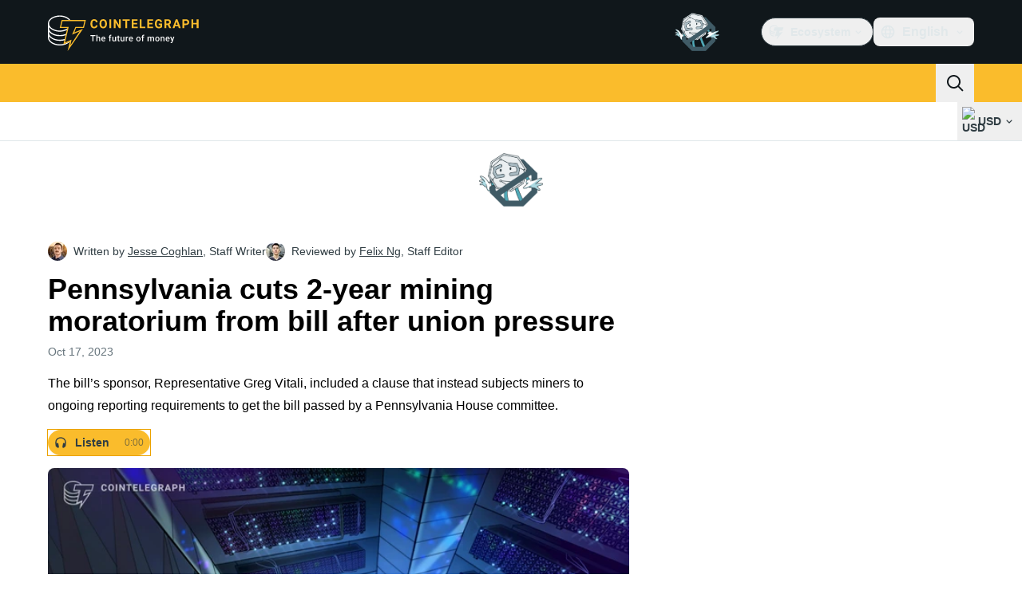

--- FILE ---
content_type: text/javascript; charset=utf-8
request_url: https://cointelegraph.com/_duck/ducklings/BY2zrWG5.js
body_size: 387
content:
import{u as y}from"./uvu9cP-L.js";import{d as f,b as C,ar as T,l as u,C as p,as as M,F as e,o as _,n as l,D as N,ao as i,a8 as b,aQ as S,aO as v}from"./C515-5gH.js";import{u as H,f as I,b as L,a as k,c as B,_ as E}from"./DbvZDLYC.js";import{_ as V}from"./DMZyZfvh.js";import{_ as $}from"./D1aP3g55.js";import"./Ch74_plz.js";import"./rUA9FYR5.js";try{let t=typeof window<"u"?window:typeof global<"u"?global:typeof globalThis<"u"?globalThis:typeof self<"u"?self:{},s=new t.Error().stack;s&&(t._sentryDebugIds=t._sentryDebugIds||{},t._sentryDebugIds[s]="3634bdc5-c1aa-4bc0-9643-37e646e65d5c",t._sentryDebugIdIdentifier="sentry-dbid-3634bdc5-c1aa-4bc0-9643-37e646e65d5c")}catch{}const D=["innerHTML"],F=["innerHTML"],j=["innerHTML"],z={"data-testid":"newsletter-subscription-form-fieldset",class:l({"mb-2 me-4 ms-4 flex flex-col gap-2 tablet:flex-row":!0})},R=["innerHTML"],q=f({__name:"NewsletterSubscriptionForm",props:{code:{}},setup(t){const s=C(),o=T(),n=H(),r=u(()=>I(n.all(),t.code)),a=u(()=>L(n.all(),t.code)),{schema:w,initialValues:g,submit:h,complete:c}=k(r);return(d,m)=>e(a)&&e(r).length>0?(_(),p(e(V),{key:0,initialValues:e(g),schema:e(w),"data-testid":"newsletter-subscription-form-by-code",class:l({"relative rounded-xl border-b-4 border-b-ct-ds-bg-1 py-4":!0,[d.$style["newsletter-subscription-form"]]:!0}),"data-ct-theme":"dark",onSubmit:e(h)},{default:N(x=>[i("div",{"data-testid":"newsletter-subscription-form-enjoy",class:"mb-1 me-24 ms-4 text-xs font-semibold text-ct-ds-accent-secondary-default tablet:me-36 tablet:text-sm",innerHTML:e(s).t("in.article.subscription.form.enjoy")},null,8,D),i("div",{"data-testid":"newsletter-subscription-form-title",class:"mb-2 me-24 ms-4 text-base font-semibold text-ct-ds-fg-strong max-tablet:min-h-12 tablet:me-36 tablet:text-lg",innerHTML:e(a).title},null,8,F),i("div",{"data-testid":"newsletter-subscription-form-description",class:"mx-4 mb-3 text-xs text-ct-ds-fg-muted tablet:me-36 tablet:min-h-8",innerHTML:e(a).description},null,8,j),m[0]||(m[0]=i("img",{width:"384",height:"384",src:B,"aria-hidden":"true",alt:"",class:"absolute right-1 top-1 h-20 w-20 tablet:right-3 tablet:top-0 tablet:h-28 tablet:w-28",decoding:"async",fetchpriority:"high",loading:"lazy"},null,-1)),i("div",z,[b(e($),{"data-testid":"newsletter-subscription-form-input",disabled:e(c),placeholder:e(s).t("in.article.subscription.form.input.placeholder"),required:!0,size:e(o).isMobile?"md":"lg",name:"email",round:"lg",type:"email",variant:"default",class:"flex-grow"},null,8,["disabled","placeholder","size"]),b(E,{"data-testid":"newsletter-subscription-form-submit-button",size:"md",round:"lg",variant:"default",state:e(n).isLoading()||x.isSubmitting?"pending":e(c)?"complete":"idle"},null,8,["state"])]),i("div",{"data-testid":"newsletter-subscription-form-tos",class:l({"ms-4 inline-flex flex-col items-center text-xs font-normal text-ct-ds-fg-muted tablet:flex-row tablet:items-start":!0,[d.$style["newsletter-subscription-form-tos"]]:!0}),innerHTML:e(s).t("in.article.subscription.form.tos")},null,10,R)]),_:1},8,["initialValues","schema","class","onSubmit"])):M("",!0)}}),O={"newsletter-subscription-form":"_newsletter-subscription-form_joakq_1","newsletter-subscription-form-input":"_newsletter-subscription-form-input_joakq_5","newsletter-subscription-form-tos":"_newsletter-subscription-form-tos_joakq_9"},P={$style:O},Q=S(q,[["__cssModules",P]]),Y=f({__name:"NewsletterSubscriptionFormEmbed",setup(t){const s=y(v.NEWSLETTER_SUBSCRIPTION_FORM),{type:o}=s.item.props;return(n,r)=>(_(),p(e(Q),{code:e(o),class:"mb-4"},null,8,["code"]))}});export{Y as default};
